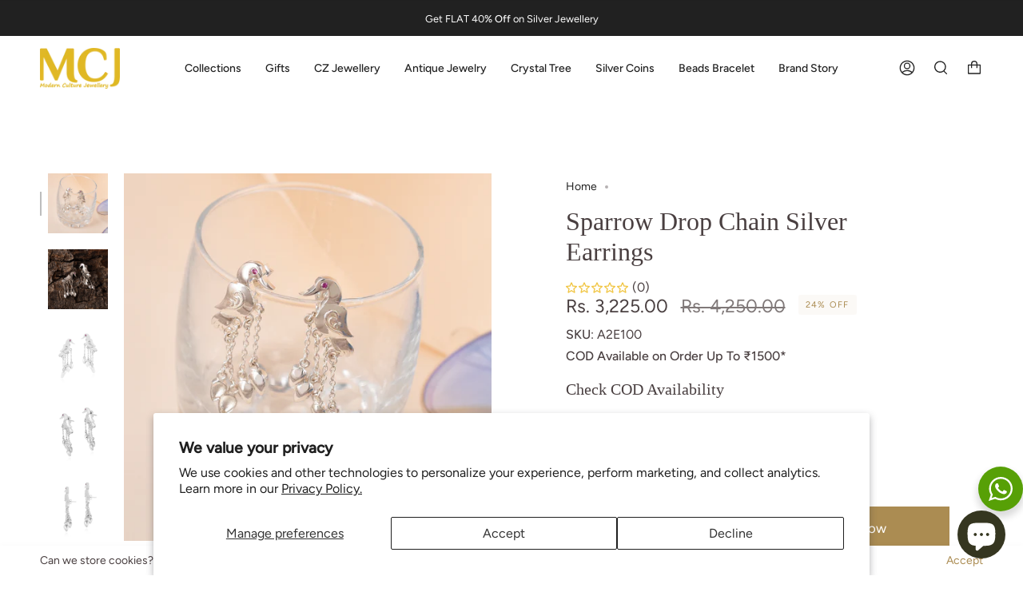

--- FILE ---
content_type: text/html; charset=utf-8
request_url: https://mcjjewels.com/products/sparrow-drop-chain-silver-earrings?section_id=api-product-grid-item
body_size: 379
content:
<div id="shopify-section-api-product-grid-item" class="shopify-section">
<div data-api-content>
<div class="product-item large-up--one-quarter medium--one-quarter small--one-whole product-item--borderless product-item--centered product-item--api-product-grid-item-" data-product-grid-item data-slide="||itemIndex||" data-slide-index="||itemIndex||"><div class="product-item__image double__image" data-product-image>
    <a class="product-link" href="/products/sparrow-drop-chain-silver-earrings" aria-label="Sparrow Drop Chain Silver Earrings" data-grid-link>
      
        <div class="product-item__bg lazyload"
          data-grid-slide
          data-aos="img-in"
          data-aos-delay="||itemAosDelay||"
          data-aos-duration="||itemAosImageDuration||"
          data-aos-anchor="||itemAnimationAnchor||"
          data-aos-easing="ease-out-quart"
          data-bgset="//mcjjewels.com/cdn/shop/files/DSC_1390_180x.jpg?v=1690955021 180w 180h,//mcjjewels.com/cdn/shop/files/DSC_1390_360x.jpg?v=1690955021 360w 360h,//mcjjewels.com/cdn/shop/files/DSC_1390_540x.jpg?v=1690955021 540w 540h,//mcjjewels.com/cdn/shop/files/DSC_1390_720x.jpg?v=1690955021 720w 720h,//mcjjewels.com/cdn/shop/files/DSC_1390_900x.jpg?v=1690955021 900w 900h,//mcjjewels.com/cdn/shop/files/DSC_1390_1080x.jpg?v=1690955021 1080w 1080h,//mcjjewels.com/cdn/shop/files/DSC_1390_1296x.jpg?v=1690955021 1296w 1296h,//mcjjewels.com/cdn/shop/files/DSC_1390_1512x.jpg?v=1690955021 1512w 1512h,//mcjjewels.com/cdn/shop/files/DSC_1390_1728x.jpg?v=1690955021 1728w 1728h,//mcjjewels.com/cdn/shop/files/DSC_1390_1950x.jpg?v=1690955021 1950w 1950h,//mcjjewels.com/cdn/shop/files/DSC_1390_2100x.jpg?v=1690955021 2100w 2100h,//mcjjewels.com/cdn/shop/files/DSC_1390_2260x.jpg?v=1690955021 2260w 2260h,//mcjjewels.com/cdn/shop/files/DSC_1390_2450x.jpg?v=1690955021 2450w 2450h,//mcjjewels.com/cdn/shop/files/DSC_1390.jpg?v=1690955021 2500w 2500h">
          
&nbsp;
        </div>
        
          <div class="product-item__bg__under lazyload" data-bgset="//mcjjewels.com/cdn/shop/files/DSC_1405_180x.jpg?v=1690955021 180w 180h,//mcjjewels.com/cdn/shop/files/DSC_1405_360x.jpg?v=1690955021 360w 360h,//mcjjewels.com/cdn/shop/files/DSC_1405_540x.jpg?v=1690955021 540w 540h,//mcjjewels.com/cdn/shop/files/DSC_1405_720x.jpg?v=1690955021 720w 720h,//mcjjewels.com/cdn/shop/files/DSC_1405_900x.jpg?v=1690955021 900w 900h,//mcjjewels.com/cdn/shop/files/DSC_1405_1080x.jpg?v=1690955021 1080w 1080h,//mcjjewels.com/cdn/shop/files/DSC_1405_1296x.jpg?v=1690955021 1296w 1296h,//mcjjewels.com/cdn/shop/files/DSC_1405_1512x.jpg?v=1690955021 1512w 1512h,//mcjjewels.com/cdn/shop/files/DSC_1405_1728x.jpg?v=1690955021 1728w 1728h,//mcjjewels.com/cdn/shop/files/DSC_1405_1950x.jpg?v=1690955021 1950w 1950h,//mcjjewels.com/cdn/shop/files/DSC_1405.jpg?v=1690955021 2000w 2000h">&nbsp;</div>
        
      
    </a>

    <span class="badge-box">40% off</span>
  </div>

  <noscript>
    <a class="product-link" href="/products/sparrow-drop-chain-silver-earrings" aria-label="Sparrow Drop Chain Silver Earrings" data-grid-link>
      <div class="product-item__image no-js-image" style="background-image:url('//mcjjewels.com/cdn/shop/files/DSC_1390_540x.jpg?v=1690955021'); background-size: contain; background-position: center center; background-repeat: no-repeat;"></div>
    </a>
  </noscript>

  <div class="product-information"
    data-aos="fade"
    data-aos-delay="||itemAosDelay||"
    data-aos-duration="||itemAosTextDuration||"
    data-aos-anchor="||itemAnimationAnchor||"
    data-product-information>
    <a class="product-link" href="/products/sparrow-drop-chain-silver-earrings" aria-label="Sparrow Drop Chain Silver Earrings" data-grid-link><p class="product__grid__title">
        Sparrow Drop Chain Silver Earrings
      </p><span class="price sale">
        
          <span class="new-price">
            
Rs. 3,225.00
</span>
          
            <span class="old-price">Rs. 4,250.00</span>
          
        
      </span>
      

      
        

        
      
    </a>
  </div>
</div>
</div></div>